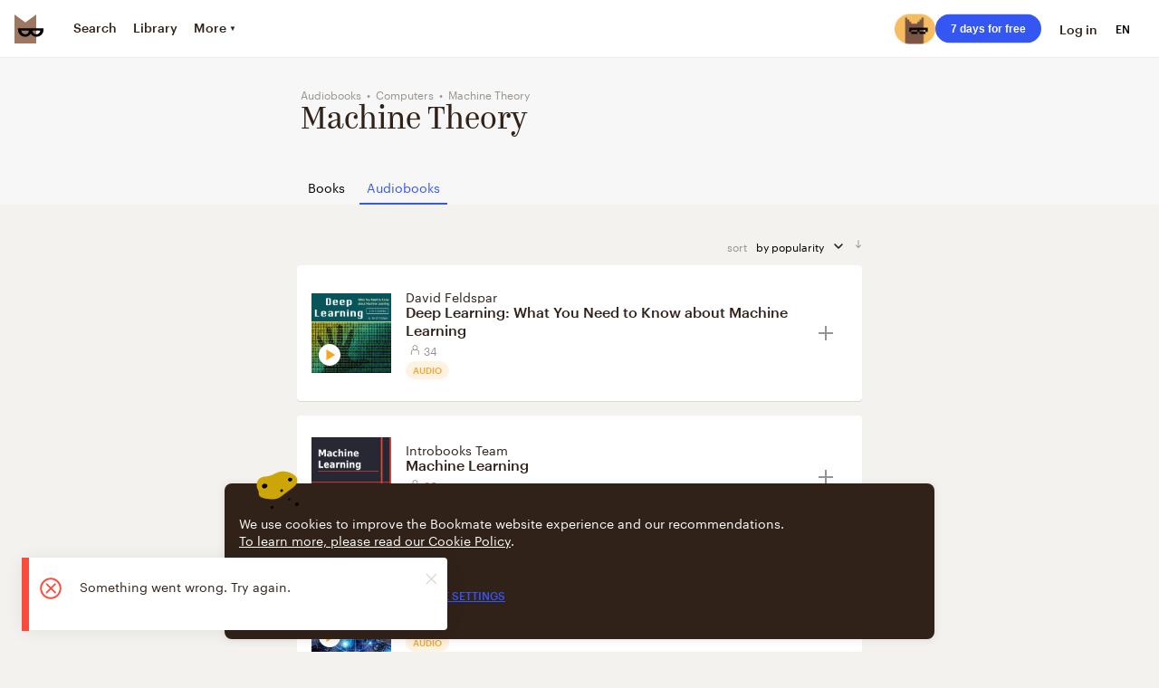

--- FILE ---
content_type: text/css; charset=UTF-8
request_url: https://vanguardassets.bmstatic.com/assets/client-bookmate-boxes-topic-all-box.176272208db111e1.min.css
body_size: 313
content:
@keyframes opacity{0%{opacity:0}to{opacity:100%}}.breadcrumbs{font-size:12px;margin:0 0 2px;padding:0;list-style:none}.breadcrumbs,.breadcrumbs__link{color:#9a938d}.breadcrumbs__current{cursor:default}.breadcrumbs__item{position:relative;display:inline-block}.breadcrumbs__item:not(:last-child){margin-right:16px}.breadcrumbs__item:not(:last-child)::after{content:'•';position:absolute;right:-8px;transform:translateX(50%)}.subtopics-list{z-index:1}.subtopics-list__items{margin-top:19px;padding:0;list-style:none}.subtopics-list__item{display:block;margin-bottom:8px}.subtopics-list__item:last-child{margin-bottom:0}.subtopics-list__item-link{font-size:14px;padding:8px 16px;line-height:20px;background:#fff;border-radius:4px;display:inline-block}.pagination-wrapper{height:30px}.pagination{display:inline-flex;align-items:center;justify-content:space-between;margin:0;padding:0}@media screen and (max-width:767px){.pagination{justify-content:space-around;display:flex;margin:0 auto;width:80%}}@media screen and (max-width:480px){.pagination{width:calc(100% - 16px)}}.pagination-page{padding:0 2px;margin:0 10px}.pagination-page_current{pointer-events:none;color:#3456f3;border-bottom:3px solid #3456f3;cursor:default}@media screen and (max-width:767px){.pagination-page{margin:0}}.pagination-button{display:flex;align-items:center;justify-content:center;cursor:auto;width:16px;height:16px;margin:0 10px}.pagination-button .SVGInline svg path{stroke:#ddd6cf}.pagination-button_active{cursor:pointer}.pagination-button_active .SVGInline svg path{stroke:#000}.pagination-button_active::before{border-top:4px solid #9a938d;border-left:4px solid #9a938d}.pagination-button_left,.pagination-button_right{margin-top:4px}.pagination-scrolled{position:fixed;bottom:30px;will-change:transform;animation:opacity 1s 1 ease-out;z-index:100;left:0;right:0;margin-left:auto;margin-right:auto;text-align:center}.pagination-scrolled .pagination{padding:7px;background-color:#fff;box-shadow:0 3px 6px 2px rgba(128,128,128,.322);border-radius:20px;box-sizing:border-box}.pagination-scrolled_with-banner{bottom:150px}@media screen and (max-width:767px){.pagination-scrolled_with-banner{bottom:100px}}.pagination-ellipsis,.tab{padding:3px;border-bottom:2px solid transparent;margin:0 5px}.tab{font-size:14px;display:inline-block;box-sizing:border-box;height:40px;vertical-align:top;line-height:40px;margin:0 8px;padding:0 8px;text-decoration:none;color:#000;cursor:pointer}.tab:hover svg,.tab_active svg{fill:#3456f3!important}.tab:first-of-type{margin-left:0}.tab.tab_pseudo{margin-left:8px}.tab.tab_pseudo:hover{border-color:#3456f3;color:#3456f3;cursor:pointer}.tab_active{border-color:#3456f3;cursor:default}.tab_active,.tab_active .tab__count{color:#3456f3}.tab__count{color:#b8b3af;padding-left:4px}.tab_compact{font-size:12px;margin-left:0;margin-right:0;border:0;font-weight:700}.tab_compact:first-of-type{padding-left:0}@media screen and (max-width:767px){.tab_compact{display:table;padding-left:8px;font-weight:400;line-height:12px;width:100%;border-bottom:1px solid #ddd6cf}.tab_compact>span{display:table-cell;vertical-align:middle}.tab_compact>span:first-of-type{width:100%}.tab_compact:hover{border-color:#ddd6cf}.tab_compact:first-of-type{padding-left:8px}.tab_compact:last-of-type{border-bottom:none}}.tab_column{font-size:14px;display:flex;align-items:center;height:auto;width:100%;padding-top:12px;padding-bottom:12px;line-height:normal;font-weight:400;margin-left:0}.tab_column,.tab_column:hover{border-bottom:1px solid #ddd6cf}.tab_column:last-of-type{border-bottom:none}.tab_column .tab__count{margin-left:auto}.tab_column .tab__content{display:flex;justify-content:flex-start;align-items:center;font-weight:700}.tab_column .SVGInline{width:24px;height:24px;margin-right:8px}.tab_column svg{fill:#9a938d}.showcase-tabs{margin:0;padding:0;list-style:none}.showcase-tabs__item{display:inline-block;vertical-align:bottom}.topic-all__content,.topic-all__heading{display:flex;flex:0 1 auto;justify-content:center;padding:0 8px}@media screen and (max-width:767px){.topic-all__content,.topic-all__heading{padding:0}}.topic-all__heading-inner,.topic-all__inner{flex:1;max-width:624px;padding:0 232px 0 16px}.topic-all__heading{background-color:#f7f7f7;overflow:hidden}.topic-all_mixed .topic-all__heading{background-color:transparent}.topic-all_nosubs .topic-all__inner{padding:0 8px}.topic-all__heading-stub,.topic-all__subtopics{max-width:224px;min-width:224px}.topic-all_mixed .topic-all__subtopics{margin-top:68px}.topic-all_nosubs .topic-all__subtopics{display:none}@media screen and (min-width:768px) and (max-width:1023px),screen and (max-width:767px){.topic-all__content,.topic-all__heading{display:block}.topic-all__heading-inner,.topic-all__inner,.topic-all__subtopics,.topic-all_mixed .topic-all__subtopics,.topic-all_nosubs .topic-all__subtopics{padding:0 8px;margin:0 auto}.topic-all__heading-stub{display:none}.topic-all__subtopics{max-width:624px;margin-top:0}}.topic-all+div{padding-bottom:92px}
/*# sourceMappingURL=client-bookmate-boxes-topic-all-box.176272208db111e1.min.css.map*/